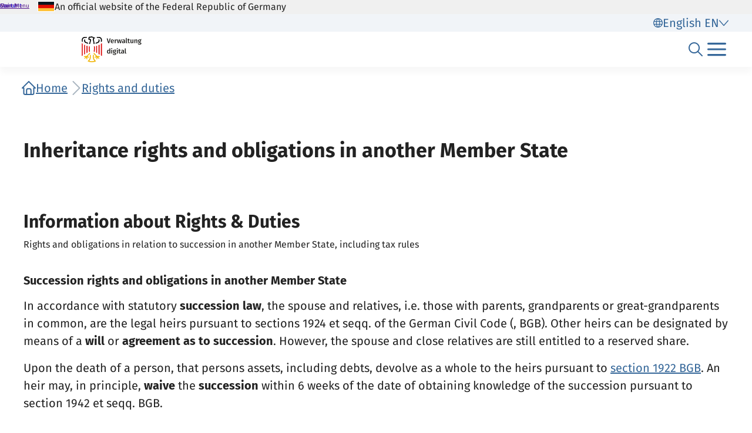

--- FILE ---
content_type: text/html;charset=UTF-8
request_url: https://verwaltung.bund.de/leistungsverzeichnis/en/rechte-und-pflichten/102837944
body_size: 3073
content:
<!DOCTYPE html>
<html class="no-js" lang="en">
<head>
  <!--# block name="empty" --><!--# endblock -->
  <meta charset="utf-8" />
  <title>Bundesportal | Inheritance rights and obligations in another Member State</title>
  <meta content="width=device-width, initial-scale=1" name="viewport" />
<meta content="6121577" property="csp-nonce" />

  <meta content="sdg" name="sdg-tag" />


  <meta name="DC.ISO3166" content="DE" />
  <meta name="DC.Service" content="information" />
  <meta name="policy-code" content="G4" />
  
  <meta name="Description" content="You can find more detailed information about inheritance rights and obligations in another Member State here." />

<link rel="canonical" href="https://verwaltung.bund.de/leistungsverzeichnis/en/rechte-und-pflichten/102837944" />
<link rel="icon" sizes="32x32" href="/portal/img/favicon-32.png" type="image/png" />
<link rel="apple-touch-icon" sizes="128x128" href="/portal/img/favicon-128.png" />
<link rel="apple-touch-icon" sizes="152x152" href="/portal/img/favicon-152.png" />
<link rel="apple-touch-icon" sizes="167x167" href="/portal/img/favicon-167.png" />
<link rel="apple-touch-icon" sizes="180x180" href="/portal/img/favicon-180.png" />
<link rel="apple-touch-icon" sizes="192x192" href="/portal/img/favicon-192.png" />
<link rel="apple-touch-icon" sizes="196x196" href="/portal/img/favicon-196.png" />
<link rel="apple-touch-icon" sizes="270x270" href="/portal/img/favicon-270.png" />

  <link href="/leistungsverzeichnis/components/lv-global.css" rel="stylesheet" />
  <script
    type="module"
    src="/portal/frontend-resource/v-portal-frontend-v2.js"
    nonce="6121577"
    async></script>
  <script
    type="module"
    src="/leistungsbeantragung/account/spa/build/account-frontend.esm.js"
    nonce="6121577"
    async></script>
  <script
    type="module"
    src="/konto/frontend-resource/konto-frontend.js"
    nonce="6121577"
    async></script>
  <script type="module" src="/feedback/frontend-resource/feedback-frontend.js" nonce="6121577" async></script>
  <script type="module" src="/leistungsverzeichnis/components/lv-frontend.js" async></script>
  <script type="module" src="/leistungsverzeichnis/components/lv-search-v3.js" async></script>
</head>
<body>
  <div class="lv-page" data-js-item="page">
    <lv-header-ce class="lv-header" locale="en"></lv-header-ce>

    <main id="r-main" class="lv-container lv-main" data-js-item="main">
      <div class="row">
        <div class="col-12">
          <lv-breadcrumb-ce links="[{&quot;current&quot;:false,&quot;title&quot;:&quot;Home&quot;,&quot;uri&quot;:&quot;/portal/en/&quot;},{&quot;current&quot;:false,&quot;title&quot;:&quot;Rights and duties&quot;,&quot;uri&quot;:&quot;/leistungsverzeichnis/en/rechte-und-pflichten/&quot;}]" locale="en"></lv-breadcrumb-ce>
          <lv-content-container-ce class="lv-content-container">
            <lv-card-ce class="lv-rups__heading" heading="Inheritance rights and obligations in another Member State" locale="en" theme="header">
              
            </lv-card-ce>
          </lv-content-container-ce>
        </div>
      </div>

      <div class="row">
        <section class="col-12">
          <lv-heading-ce class="lv-rups__section-heading" heading="Information about Rights &amp; Duties" level="2" locale="en" subline="Rights and obligations in relation to succession in another Member State, including tax rules"
          ></lv-heading-ce>
          <lv-content-container-ce
            class="lv-content-container lv-content-container--section lv-rups__section-content"><strong>Succession rights and obligations in another Member State</strong>
<p></p>
<p>In accordance with statutory <strong>succession law</strong>, the spouse and relatives, i.e. those with parents, grandparents or great-grandparents in common, are the legal heirs pursuant to sections&nbsp;1924 et&nbsp;seqq. of the German Civil Code (, BGB). Other heirs can be designated by means of a <strong>will</strong> or <strong>agreement as to succession</strong>. However, the spouse and close relatives are still entitled to a reserved share.</p>
<p>Upon the death of a person, that persons assets, including debts, devolve as a whole to the heirs pursuant to <a href="https://www.gesetze-im-internet.de/bgb/__1922.html">section&nbsp;1922 BGB</a>. An heir may, in principle, <strong>waive</strong> the <strong>succession</strong> within 6&nbsp;weeks of the date of obtaining knowledge of the succession pursuant to section&nbsp;1942 et&nbsp;seqq. BGB.</p>
<p><strong>Inheritance tax</strong></p>
<p>Whether and to what extent <strong>inheritance tax</strong> is to be paid depends on the value of the acquisition (inheritance, legacy, reserved share, etc.), and the relationship between the heir and the deceased.</p>
<p>The enrichment of the heir is deemed a <strong>taxable acquisition</strong>. This is the value of the acquired assets, insofar as this is not tax-free, less the obligations of the estate issuing from the deceased and less the tax-exempt amounts.</p>
<p>The <strong>valuation of all types of assets</strong> is always based on their market value.</p>
<p>Inheritance tax is calculated according to the value of the taxable acquisition and in accordance with the tax rate applicable to the heirs depending of their <strong>tax bracket</strong>:</p>
<ul>
 <li><strong>Tax bracket I:</strong> Spouses and civil partners, children (born in and out of wedlock), adopted children, stepchildren, grandchildren and other descendants as well parents and grandparents; tax rate 7% to 30%.</li>
 <li><strong>Tax bracket II:</strong> Siblings (half-siblings, children of siblings, step-parents, parents-in-law, children-in-law and divorced spouses; tax rate 15% to 43%.</li>
 <li><strong>Tax bracket III:</strong> all remaining heirs; tax rate 30% to 50%.</li>
</ul>
<p>The personal tax-exempt amounts are as follows:</p>
<ul>
 <li>EUR&nbsp;500&nbsp;000 for the spouse</li>
 <li>EUR&nbsp;400&nbsp;000 for a child or a grandchild inheriting in lieu of a deceased child</li>
 <li>EUR&nbsp;200&nbsp;000 for grandchildren</li>
 <li>EUR&nbsp;100&nbsp;000 for the other persons in tax bracket I</li>
 <li>EUR&nbsp;20&nbsp;000 for persons in tax bracket II and</li>
 <li>EUR&nbsp;20&nbsp;000 for persons in tax bracket III.</li>
</ul>
<p>Within the EU, the EU Succession Regulation (ESR) applies to deaths occurring after 17&nbsp;August 2015. Devolutions of an inheritance from before 17&nbsp;August 2015 are governed by Article&nbsp;25 of the Introductory Act to the German Civil Code (<em>Einführungsgesetz</em> <em>zum Bürgerlichen Gesetzbuch</em>, EGBGB), old version.</p>
<p>The ESR also regulates the <strong>recognition and enforcement</strong> of decisions and the acceptance and enforcement of authentic instruments in matters of succession, as well as&nbsp;the possibility of applying for a <strong>European Certificate of Succession</strong>.</p></lv-content-container-ce>
        </section>
        <section class="col-12">
          <lv-heading-ce class="lv-rups__section-heading" heading="Further information" level="3" locale="en"
          ></lv-heading-ce>
          <lv-content-container-ce
            class="lv-content-container lv-content-container--section lv-rups__section-content"><ul>
 <li>Legislation on inheritance rights and obligations in the <a href="https://www.gesetze-im-internet.de/englisch_bgb/index.html">German Civil Code</a>:</li>
 <li>Inheritance Tax and Gift Tax Act (<a href="https://www.gesetze-im-internet.de/erbstg_1974/index.html">Erbschaftsteuer- und Schenkungsteuergesetz</a>, ErbStG) (only in German)</li>
 <li>Brochure of the Federal Ministry of Justice <a href="https://www.bmj.de/SharedDocs/Publikationen/DE/Broschueren/Erben_Vererben.pdf?__blob=publicationFile&amp;v=14">Erben und Vererben </a>(Inheritance) (only in German)</li>
</ul></lv-content-container-ce>
        </section>

        <lv-content-container-ce
  class="lv-content-container lv-content-container--editor lv-rups__approval">
  <lv-heading-ce
    class="lv-rups__heading lv-rups__approval-editor-heading"
    level="3"
    level-display="0"
    heading="Publisher"></lv-heading-ce>
  <p class="lv-rups__text lv-rups__text--highlight lv-rups__imprint-editor">Federal Ministry of Justice Federal Ministry of Finance</p>
  

  <lv-heading-ce
    class="lv-rups__heading lv-rups__approval-date-heading"
    level="3"
    level-display="0"
    heading="Last update or date of publication"></lv-heading-ce>
  <time
    class="lv-rups__text lv-rups__text--highlight lv-rups__imprint-date"
    datetime="2023-01-25T02:00+01:00[Europe/Berlin]"
    itemprop="datePublished">25.01.2023</time>
  
</lv-content-container-ce>
      </div>

      
        <div class="row gb-6">
          <div class="col-12">
            <f-feedback source="/leistungsverzeichnis/en/rechte-und-pflichten/102837944"
              category="Information"
              issue-type="information"
              issue="102837944"
              region="000000000000"></f-feedback>
          </div>
        </div>
        
  <div class="row">
    <div class="col-12">
      <lv-widget-report-ce locale="en"></lv-widget-report-ce>
    </div>
  </div>

      
    </main>

    <p-footer></p-footer>
    <p-flash-messages lang="en"></p-flash-messages>
  </div>
</body>
</html>

--- FILE ---
content_type: text/javascript
request_url: https://verwaltung.bund.de/portal/public/assets/portal-frontend.2.0.0-2457602198.js
body_size: -9
content:
const a=".flash-messages-container{position:fixed;bottom:var(--flash-message-bottom-spacing);left:50%;transform:translate(-50%);max-width:calc(100% - 24px);width:100%;z-index:900}@media screen and (min-width: 1440px){.flash-messages-container{max-width:1200px}}";export{a as default};
